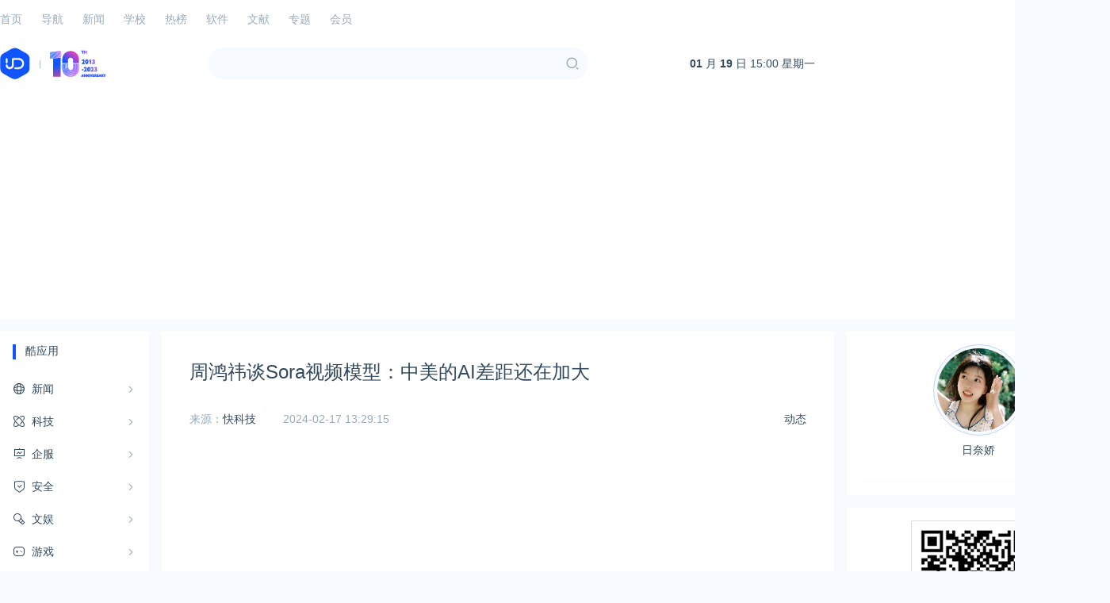

--- FILE ---
content_type: text/html; charset=utf-8
request_url: https://www.ijiandao.com/2b/master/464733.html
body_size: 7800
content:
<!DOCTYPE html>
<html lang="zh-CN" class="hb-loaded">
<head>
    <meta charset="UTF-8">
    <meta content="width=device-width, initial-scale=1.0, maximum-scale=1.0, user-scalable=no" name="viewport">
    <title>周鸿祎谈Sora视频模型：中美的AI差距还在加大 | 爱尖刀</title>
    <meta name="keywords" content="周鸿祎,Sora,OpenAI,DALL·E 3,"/>
    <meta name="description" content="OpenAI近日发布首款文生视频模型——Sora模型，完美继承DALL·E 3的画质和遵循指令能力其支持用户输入文本描述，生成一段长达1分钟的高清流畅视频。360董事长周鸿祎日前在微博发文，谈到Ope"/>
    
    <link rel="stylesheet" href="/static/css/style.css?v=20220402">
    <link rel="stylesheet" href="https://cdn.k2os.com/font/style.css">
    <link rel="stylesheet" href="https://cdn.k2os.com/css/k2ued.css">
    <link rel="dns-prefetch" href="https://imgs.knowsafe.com">
    <link rel="dns-prefetch" href="https://imgs.aideep.com/">
    <link href="/static/img/favicon.ico" rel="icon" type="image/x-icon"/>
    <script async src="https://pagead2.googlesyndication.com/pagead/js/adsbygoogle.js?client=ca-pub-9347092167954578" crossorigin="anonymous"></script>
    <script async custom-element="amp-auto-ads" src="https://cdn.ampproject.org/v0/amp-auto-ads-0.1.js"></script>
    <amp-auto-ads type="adsense" data-ad-client="ca-pub-9347092167954578"></amp-auto-ads>

</head>
<body>

    <div class="header-top">
        <ul class="header-nav">
            <li ><a href="/">首页</a></li>
            <li ><a href="/nav">导航</a></li>
            <li class="dq">
                <a href="javascript:void(0)">新闻</a>
                <div>
                        <a href="/2b">2B</a>
                        <a href="/news/focus">看点</a>
                        <a href="/news/opinions">观点</a>
                        <a href="/news/books">读点</a>
                        <a href="/news/hot">热点</a>
                        <a href="/media">知娱</a>
                </div>
            </li>
            <li >
                <a href="/school/list">学校</a>
            </li>
            <li >
                <a href="javascript:void(0)">热榜</a>
                <div>
                    <a href="/hot/complex">综合</a>
                    <a href="/hot/media">社媒</a>
                </div>
            </li>
            <li >
                <a href="/r">软件</a>
            </li>
            <li >
                <a href="/secbook.html">文献</a>
            </li>
            <li >
                <a href="/topic.html">专题</a>
            </li>
            <li >
                <a href="/vip.html">会员</a>
            </li>
            <div class="header-login fr">
                <span class="icon-admin"></span>
                <a href="https://www.ijiandao.com/user/index.html" target="_blank">登录</a>
            </div>
        </ul>
    </div>
    <div class="header mb16">
        <div class="header_main">
            <div class="logo">
                <a href="/"><img alt="logo" src="/static/img/logo.jpg"></a>
            </div>
            <a href="javascript:void(0)" class="navbut">
                <span></span>
                <span></span>
                <span></span>
            </a>
            <ul class="mapnav">
                <li data-categoryid="0"><a href="/">首页</a></li>
                <li><a href="/2b">资讯</a></li>
                <li><a href="/nav">导航</a></li>
                <li><a href="/hot/complex">热榜</a></li>
                <li><a href="/school/list">学校</a></li>
                <li><a href="/r">软件</a></li>
                <li><a href="/secbook.html">文献</a></li>
            </ul>
            <div class="header-search fl">
                <div class="header-search_box">
                    <input type="text">
                    <span class="icon--10"></span>
                </div>
            </div>
            <div class="header-time fl">
                <a href="https://tools.0xu.cn/calendar" target="_blank"><div id="headerDate"></div></a>
            </div>
        </div>
    </div>

<div class="main">
    <div class="k2-left fl mr16">
        
    <div class="com_nav com_box pc">
        <div class="com_title mb16">酷应用</div>
        <ul class="com_nav_ul">
    <li data-url="news">
        <a href="https://www.ijiandao.com/news"><i class="icon--524"></i><span>新闻</span><em class="icon--93"></em></a>
        <div class="com_nav_box">
            <ul>
                <li><a href="https://www.ijiandao.com/news/focus">看点</a></li>
                <li><a href="https://www.ijiandao.com/news/opinions">观点</a></li>
                <li><a href="https://www.ijiandao.com/news/books">读点</a></li>
                <li><a href="https://www.ijiandao.com/news/hot">热点</a></li>
            </ul>
        </div>
    </li>
    <li data-url="tech">
        <a href="https://www.ijiandao.com/tech"><i class="icon-technology"></i><span>科技</span><em class="icon--93"></em></a>
        <div class="com_nav_box">
            <ul>
                <li><a href="https://www.ijiandao.com/tech/digi">数码</a></li>
                <li><a href="https://www.ijiandao.com/tech/soft">软件</a></li>
                <li><a href="https://www.ijiandao.com/tech/app">应用</a></li>
                <li><a href="https://www.ijiandao.com/tech/geek">极客</a></li>
            </ul>
        </div>
    </li>
    <li data-url="2b">
        <a href="https://www.ijiandao.com/2b"><i class="icon-data"></i><span>企服</span><em class="icon--93"></em></a>
        <div class="com_nav_box">
            <ul>
                <li><a href="https://www.ijiandao.com/2b/ec">电商</a></li>
                <li><a href="https://www.ijiandao.com/2b/marketing">运营</a></li>
                <li><a href="https://www.ijiandao.com/2b/mobile">移动</a></li>
                <li><a href="https://www.ijiandao.com/2b/interview">访谈</a></li>
                <li><a href="https://www.ijiandao.com/2b/master">动态</a></li>
                <li><a href="https://www.ijiandao.com/2b/job">招聘</a></li>
                <li><a href="https://www.ijiandao.com/2b/interview">访谈</a></li>
                <li><a href="https://www.ijiandao.com/2b/baijia">百家</a></li>
            </ul>
        </div>
    </li>
    <li data-url="safe">
        <a href="https://www.ijiandao.com/safe"><i class="icon-safe"></i><span>安全</span><em class="icon--93"></em></a>
        <div class="com_nav_box">
            <ul>
                <li><a href="https://www.ijiandao.com/safe/it">业界</a></li>
                <li><a href="https://www.ijiandao.com/safe/flash">快讯</a></li>
                <li><a href="https://www.ijiandao.com/safe/cto">技术</a></li>
                <li><a href="https://www.ijiandao.com/safe/jdschool">校园</a></li>
                <li><a href="https://www.ijiandao.com/safe/tools">工具</a></li>
            </ul>
        </div>
    </li>
    <li data-url="media">
        <a href="https://www.ijiandao.com/media"><i class="icon-entertainment"></i><span>文娱</span><em class="icon--93"></em></a>
        <div class="com_nav_box">
            <ul>
                <li><a href="https://www.ijiandao.com/media/star">明星</a></li>
                <li><a href="https://www.ijiandao.com/media/movie">影视</a></li>
                <li><a href="https://www.ijiandao.com/media/music">音乐</a></li>
                <li><a href="https://www.ijiandao.com/media/ent-article">网娱</a></li>
                <li><a href="https://www.ijiandao.com/media/korea">韩娱</a></li>
                <li><a href="https://www.ijiandao.com/media/dict">词典</a></li>
            </ul>
        </div>
    </li>
    <li data-url="game">
        <a href="https://www.ijiandao.com/game"><i class="icon-game"></i><span>游戏</span><em class="icon--93"></em></a>
        <div class="com_nav_box">
            <ul>
                <li><a href="https://www.ijiandao.com/game/mobile-games">手游</a></li>
                <li><a href="https://www.ijiandao.com/game/webpage-games">页游</a></li>
                <li><a href="https://www.ijiandao.com/game/soft-games">端游</a></li>
            </ul>
        </div>
    </li>
    <li data-url="haze">
        <a href="https://www.ijiandao.com/haze"><i class="icon-life"></i><span>好货</span><em class="icon--93"></em></a>
        <div class="com_nav_box">
            <ul>
                <li><a href="https://www.ijiandao.com/haze/hazeinfo">报道</a></li>
                <li><a href="https://www.ijiandao.com/haze/merit">值得买</a></li>
                <li><a href="https://www.ijiandao.com/haze/health">健康</a></li>
            </ul>
        </div>
    </li>
    </ul></div>

    </div>
    <div class="k2-center fl mr16" data-id="finance,supervise">
        <div class="article_show_box mb16">
            <div class="article_show">
                <h1 class="title">周鸿祎谈Sora视频模型：中美的AI差距还在加大</h1>
                <div class="article_inf">
                    <span class="classify">
						<a href="/2b/master" class="column-link-b">动态</a>
                    </span>
                        <span>来源：<a href="https://news.mydrivers.com/1/963/963778.htm" rel="nofollow" target="_blank">快科技</a></span>
                    <span class="time">2024-02-17 13:29:15</span>

                </div>
                <div class="article_show_body">
                    <div class="article_show_body">
                        
                        <ins class="adsbygoogle"
                             style="display:block"
                             data-ad-client="ca-pub-9347092167954578"
                             data-ad-slot="8374920758"
                             data-ad-format="auto"
                             data-full-width-responsive="true"></ins>
                        <script>
                            (adsbygoogle = window.adsbygoogle || []).push({});
                        </script>
                    <p>OpenAI近日发布首款文生视频模型——Sora模型，完美继承DALL·E 3的画质和遵循指令能力其支持用户输入文本描述，生成一段长达1分钟的高清流畅视频。</p><p>360董事长周鸿祎日前在微博发文，谈到OpenAI的文字转视频模型Sora，<strong>他认为Sora模型意味着 AGI实现将从10年缩短到1年。</strong></p><p><strong><img src="https://imgs.knowsafe.com:8087/img/aideep/2024/2/17/6845d2562beb5fddd7094b0dfd2ec75f.png"/></strong></p><p>周鸿祎称，AI不一定那么快颠覆所有行业，但它能激发更多人的创作力。</p><p>一个视频或者电影是由无数个60秒组成的，今天Sora可能给广告业、电影预告片、短视频行业带来巨大的颠覆，但它不一定那么快击败TikTok，更可能成为TikTok的创作工具。</p><p>周鸿祎还指出，国内大模型发展水平表面看已经接近GPT-3.5了，但实际，上跟4.0比还有一年半的差距。</p><p>OpenAl手里应该还藏着一些秘密武器，无论是GPT-5，还是机器自我学习自动产生内容，包括AIGC。</p><p>奥特曼是个营销大师，知道怎样掌握节奏，<strong>他们手里的武器并没有全拿出来，这样看来中国跟美国的Al差距可能还在加大。</strong></p><p>此外，Open AI训练这个模型应该会阅读大量视频，大模型加上Diffusion技术需要对这个世界进行进一步了解，学习样本就会以视频和摄像头捕捉到的画面为主。</p><p>一旦人工 智能接上摄像头，把所有的电影都看一遍，把YouTube，上和TikTok 的视频都看一遍，对世界的理解将远远超过文字学习。</p><p>一幅图胜过千言万语，而视频传递的信息量又远远超过一幅图，这就离AGI真的就不远了，不是10年20年的问题，可能一两年很快就可以实现。</p><p class="red">关注公众号：拾黑（shiheibook）了解更多</p>
                        <p><b>[广告]赞助链接：</b></p>
                        <p>
                            <a href="https://www.yaopaiming.com/" target="_blank">四季很好，只要有你，文娱排行榜：https://www.yaopaiming.com/</a><br>
                            <a href="https://www.0xu.cn/" target="_blank">让资讯触达的更精准有趣：https://www.0xu.cn/</a>
                        </p>
                    </div>
                    <div class="article_footer">
                        <div>*文章为作者独立观点，不代表 爱尖刀 立场</div>
                        <div>本文由 <a href="/author/u738">日奈娇</a>发表，转载此文章须经作者同意，并请附上出处(
                            爱尖刀 )及本页链接。
                        </div>
                        <div class="mylink">原文链接 https://www.ijiandao.com/2b/master/464733.html</div>
                        <div class="keywords">
                                <a href="/tag/%e5%91%a8%e9%b8%bf%e7%a5%8e">周鸿祎</a>
                                <a href="/tag/Sora">Sora</a>
                                <a href="/tag/OpenAI">OpenAI</a>
                                <a href="/tag/DALL%c2%b7E%203">DALL·E 3</a>
                        </div>
                    </div>
                    
                </div>
            </div>
        </div>
        <div class="article_footer_banner" id="article_footer_banner">
            <div style="height:auto;">
                <div class="_jbh6ra0o97h"></div>
                <script type="text/javascript">
                    (window.slotbydup = window.slotbydup || []).push({
                        id: "u6773179",
                        container: "_jbh6ra0o97h",
                        async: true
                    });
                </script>
                <div class="_01p96nf31im7"></div>
                <script type="text/javascript">
                    (window.slotbydup = window.slotbydup || []).push({
                        id: "u6773180",
                        container: "_01p96nf31im7",
                        async: true
                    });
                </script>
                
                <script type="text/javascript" src="//cpro.baidustatic.com/cpro/ui/cm.js" async="async" defer="defer" >
                </script>
            </div>
        </div>
        <div>
            <div class="com_box mt16 mb16">
                <div class="com_title">图库<a href="https://www.0xu.cn/gallery" target="_blank" class="com_title_more" title="更多"></a></div>
                <ul class="inc_pic">
                </ul>
            </div>
        </div>
    </div>
    <div class="k2-right fr">
        <div class="user_inf">
            <a class="user_pic" href="/author/u738">
                <img alt="日奈娇" src="https://imgs.knowsafe.com:8087/img/quu/t/a183.jpg">
                日奈娇
            </a>
        </div>
        <div class="ewm">
            <img alt="公众号" src="/static/img/ewm.jpg">
            关注网络尖刀微信公众号<br>
            随时掌握互联网精彩
        </div>
        <div id="right_ad">
            
    <div class="com_box mb16 pc">
        <div class="com_title">
            <span>赞助链接</span>
        </div>
    </div>
    
        <div class="com_box mb16">
            <div class="banner_h_70">
                <a href="https://poster.prodapi.cn/doc/?ijiandao" target="_blank" rel="nofollow">
                    <img alt="广告" loading="lazy" src="https://imgs.knowsafe.com:8087/img/aideep/2022/5/16/855187bab83b229ac9b3229e9d75b5f0.png">
                </a>
            </div>
        </div>
    
    
    <div class="com_box mb16">
        <div class="banner_h_70">
            <a href="https://www.processon.com/?ijiandao" target="_blank" rel="nofollow">
                <img alt="广告" loading="lazy" src="https://imgs.knowsafe.com:8087/img/imgsaideep/0xu/2020/7/20/58f94fd6be8539ded13466f41a3651c9.jpg">
            </a>
        </div>
    </div>
    
    
    <div class="com_box mb16">
        <div class="banner_h_250">
            <a href="https://wzzx2.ijiandao.com/?ijiandao" target="_blank" rel="nofollow">
                <img alt="广告" loading="lazy" src="https://imgs.knowsafe.com:8087/img/aideep/2022/11/30/4364bc2c177225673a1ce73f63e3e946.gif">
            </a>
        </div>
    </div>
    
    
    <div class="com_box mb16">
        <div class="banner_h_70">
            <a href="https://www.0xu.cn/gallery" target="_blank" rel="nofollow">
                <img alt="广告" loading="lazy" src="https://imgs.knowsafe.com:8087/img/imgsaideep/0xu/2020/5/19/191b909aa38004e5220503eb31df3d9d.png">
            </a>
        </div>
    </div>
    
    
    <div class="com_box mb16">
        <div class="banner_h_70">
            <a href="https://www.ijiadai.com?utm_source=0xu" target="_blank" rel="nofollow">
                <img alt="广告" loading="lazy" src="https://imgs.knowsafe.com:8087/img/aideep/2022/11/12/5d7c5a0ef6feadb67707dc5c3ddf08bd.jpg">
            </a>
        </div>
    </div>
    
    
    <div class="com_box mb16">
        <div class="banner_h_70">
            <a href="https://ask.0xu.cn/" target="_blank" rel="nofollow">
                <img alt="广告" loading="lazy" src="https://imgs.knowsafe.com:8087/img/aideep/2022/5/26/c43018f1a3c0599ac6f05874ffa52477.png">
            </a>
        </div>
    </div>
    
    
    <div class="com_box mb16">
        <div class="banner_h_70">
            <a href="https://www.knowsafe.com/blueteam.shtml" target="_blank" rel="nofollow">
                <img alt="广告" loading="lazy" src="https://imgs.knowsafe.com:8087/img/imgsaideep/0xu/2020/12/28/9e18e1f7ae775070ce6184098a776618.jpg">
            </a>
        </div>
    </div>
    

        </div>
        <div class="com_box mb16">
                
    <div class="cpu-feeds-block" data-site-id="269053013" data-block-id="112271"></div>
    <script>
        (function(){var url="//cpu.baidu.com";var getEntry=function(){var script=document.createElement("script");script.id="cpu-block-entry";script.src=url+"/js/cb_pc.js";var scriptTag=document.getElementsByTagName("script")[0];scriptTag.parentNode.insertBefore(script,scriptTag)};var sentMsg=function(e){var msg={msg:e.toString()||"no err msg",line:e.lineno||-1};var img=document.createElement("img");if(JSON){msg=encodeURIComponent(JSON.stringify(msg))}else{msg="&line="+msg.line+"&msg="+msg.msg}img.src=url+"/msg?m=block&e="+msg};try{window.feedsbycpu=window.feedsbycpu||[];window.feedsbycpu.push({siteId:"269053013",blockId:"112271",display:"auto"});document.getElementById("cpu-block-entry")||getEntry()}catch(e){sentMsg(e)}})();
    </script>

        </div>
        <div class="com_box mb16">
            <div class="com_title mb16">百度热搜榜<a href="/hot/complex/baidu" class="com_title_more" title="更多" target="_blank"></a></div>
            <div class="k2-hot-nav">
                <span>排名</span>
                <span>热点</span>
                <span>搜索指数</span>
            </div>
            <ul class="k2-hot-list">
                    <li>
                        <span>1</span>
                        <span><a href="/hot/complex/baidu/65a53358ecc9cec3b2807927.html" target="_blank" title="《求是》发表习近平总书记重要文章">《求是》发表习近平总书记重要文章</a></span>
                        <span>7904620</span>
                    </li>
                    <li>
                        <span>2</span>
                        <span><a href="/hot/complex/baidu/693fe58107b23439889dc2d4.html" target="_blank" title="勇敢夺枪老人与妻子相拥倒在现场">勇敢夺枪老人与妻子相拥倒在现场</a></span>
                        <span>7809741</span>
                    </li>
                    <li>
                        <span>3</span>
                        <span><a href="/hot/complex/baidu/6940077c07b23439889dc354.html" target="_blank" title="中美卫星惊险“擦肩”距离仅200米">中美卫星惊险“擦肩”距离仅200米</a></span>
                        <span>7713501</span>
                    </li>
                    <li>
                        <span>4</span>
                        <span><a href="/hot/complex/baidu/69400e8407b23439889dc371.html" target="_blank" title="明年经济工作政策取向确立这八个字">明年经济工作政策取向确立这八个字</a></span>
                        <span>7616594</span>
                    </li>
                    <li>
                        <span>5</span>
                        <span><a href="/hot/complex/baidu/693fe32907b23439889dc2ca.html" target="_blank" title="哈尔滨一男子冻到血管破裂">哈尔滨一男子冻到血管破裂</a></span>
                        <span>7523112</span>
                    </li>
                    <li>
                        <span>6</span>
                        <span><a href="/hot/complex/baidu/6940052607b23439889dc351.html" target="_blank" title="男子陪女友逛街买刮刮乐中80万元">男子陪女友逛街买刮刮乐中80万元</a></span>
                        <span>7423586</span>
                    </li>
                    <li>
                        <span>7</span>
                        <span><a href="/hot/complex/baidu/693fdd4d07b23439889dc2b1.html" target="_blank" title="30万级的玛莎拉蒂两天被一抢而空">30万级的玛莎拉蒂两天被一抢而空</a></span>
                        <span>7333950</span>
                    </li>
                    <li>
                        <span>8</span>
                        <span><a href="/hot/complex/baidu/693ff71507b23439889dc31b.html" target="_blank" title="扫地机器人鼻祖要破产了">扫地机器人鼻祖要破产了</a></span>
                        <span>7238233</span>
                    </li>
                    <li>
                        <span>9</span>
                        <span><a href="/hot/complex/baidu/693fd51907b23439889dc28a.html" target="_blank" title="大屠杀幸存者在悉尼枪击案中弹身亡">大屠杀幸存者在悉尼枪击案中弹身亡</a></span>
                        <span>7138423</span>
                    </li>
                    <li>
                        <span>10</span>
                        <span><a href="/hot/complex/baidu/6940133407b23439889dc37f.html" target="_blank" title="如何让你我的钱袋子鼓起来">如何让你我的钱袋子鼓起来</a></span>
                        <span>7040522</span>
                    </li>
            </ul>
        </div>
    </div>
</div>

    <script type="text/javascript" src="//cpro.baidustatic.com/cpro/ui/cm.js" async="async" defer="defer" ></script>
    <div class="footer mt16">
        <div class="footer_main">
            <div class="guabiao">
                <a id="seal_ks_websafety" href="https://www.knowsafe.com" sid="6035a9b94adef97aecd20a871e5aa501" sdomain="https://seal.knowsafe.com" target="_blank">iTrust</a>
                <script src="https://seal.knowsafe.com/static/js/websafety.js" charset="utf-8" type="text/javascript"></script>
            </div>
            <dl class="footer_left">
                <dt><img alt="AiDeep Ued" src="/static/img/footer_logo.png"></dt>
                <dd class="footer_nav">
                    <a href="/about.html">关于我们</a>
                    <a href="/contact.html">联系我们</a>
                    <a href="/changelog.html">升级日志</a>
                    <a href="/copyright.html">法律声明</a>
                    <a href="/adm.html">广告服务</a>
                    <a href="/delete.html">侵删通道</a>
                </dd>
                <dd class="gray copyright">
                    Copyright © 2021 <a href="https://cms.k2os.com/" target="_blank">K2CMS</a> All rights reserved.
                </dd>
                <dd class="gray">
                    <a rel="nofollow" href="https://beian.miit.gov.cn" target="_blank">京ICP备14006288号</a>
                    <span class="tongji">
                        <script charset="UTF-8" id="LA_COLLECT" src="//sdk.51.la/js-sdk-pro.min.js"></script>
                        <script>LA.init({id: "Je2khEUliMH3nybd",ck: "Je2khEUliMH3nybd"})</script>
                    <script>
var _hmt = _hmt || [];
(function() {
    var hm = document.createElement("script");
    hm.src = "https://hm.baidu.com/hm.js?255d23df8fd24cf40d0a9635344a7a42";
    var s = document.getElementsByTagName("script")[0];
    s.parentNode.insertBefore(hm, s);
})();
</script>
<script type="text/javascript">
         
        var cpro_id = "u6973269";
</script>
<script type="text/javascript" src="http://cpro.baidustatic.com/cpro/ui/cm.js"></script>
                    </span>
                </dd>
            </dl>
        </div>
    </div>

<script src="/static/js/jquery-2.1.1.min.js"></script>
<script src="/static/js/global.js"></script>
<script>
    
    $(function concise() {
        if ($('.article_show').height() > 1435) {
            $('.article_show').css({height: '1435px', overflow: 'hidden'});
            $('.article_show_box').css({position: 'relative'}).append(`
            <div style=" position: absolute; left: 0; bottom: 0; height: 150px; width: 100%; background-image: linear-gradient(rgba(255,255,255,0.9), rgba(255,255,255,1));">
                <a id="open_details" style="width: 152px; height: 42px; display: block; background: #1054ff; color: #fff!important; border-radius: 4px; margin: 75px auto 0 auto; line-height: 42px; text-align: center; cursor: pointer">点击查看全文</a>
            </div>`)
        }
    });
    
    $(document).on('click', '#open_details', function () {
        $(this).parent('div').hide();
        $('.article_show').css({height: 'auto', overflow: 'hidden'});
    });
</script>
</body>
</html>

--- FILE ---
content_type: text/html; charset=utf-8
request_url: https://www.google.com/recaptcha/api2/aframe
body_size: 265
content:
<!DOCTYPE HTML><html><head><meta http-equiv="content-type" content="text/html; charset=UTF-8"></head><body><script nonce="BxjlakzqCldNCh7f1fnjyQ">/** Anti-fraud and anti-abuse applications only. See google.com/recaptcha */ try{var clients={'sodar':'https://pagead2.googlesyndication.com/pagead/sodar?'};window.addEventListener("message",function(a){try{if(a.source===window.parent){var b=JSON.parse(a.data);var c=clients[b['id']];if(c){var d=document.createElement('img');d.src=c+b['params']+'&rc='+(localStorage.getItem("rc::a")?sessionStorage.getItem("rc::b"):"");window.document.body.appendChild(d);sessionStorage.setItem("rc::e",parseInt(sessionStorage.getItem("rc::e")||0)+1);localStorage.setItem("rc::h",'1768834858830');}}}catch(b){}});window.parent.postMessage("_grecaptcha_ready", "*");}catch(b){}</script></body></html>

--- FILE ---
content_type: text/css; charset=utf-8
request_url: https://www.ijiandao.com/static/css/style.css?v=20220402
body_size: 47577
content:
body{background:#f7faff;font-family:"Helvetica Neue",Helvetica,Tahoma,Arial,"Microsoft Yahei","Hiragino Sans GB","WenQuanYi Micro Hei",sans-serif;color:#34495e}
body,dd,dl,dt,ul,ul li{margin:0;padding:0;list-style:none}
a,a:hover{text-decoration:none}
a:hover{color:#1054ff!important}
h1,h2,h3,h4{margin:0;padding:0}
button,input,select{outline-color:invert;outline-style:none;outline-width:0;border:none;text-shadow:none;-webkit-user-select:text;box-shadow:none}
.k2-phone{display:none}
.header-top{width:100%;height:48px;background:#fff}
.header-nav{display:block;position:relative;width:1400px;margin:0 auto}
.header-nav li{float:left;margin-right:24px;position:relative}
.header-nav li a{display:block;height:48px;line-height:48px;font-size:14px;color:#9aabb8}
.header-nav li.dq>a{border-bottom: 2px #fff solid;}
.header-nav>li:hover>div{display:block}
.header-nav>li>div{background:#fff;width:300px;position:absolute;top:100%;box-shadow:0 2px 4px rgba(0,0,0,.12),0 0 6px rgba(0,0,0,.04);display:none;padding:8px 15px;z-index:999}
.header-nav>li>div a{width:25%;float: left;line-height:26px;height:26px;color:#34495e}
.header-login .icon-admin{line-height:48px;padding-right:8px;font-size:24px;color:#9aabb8;float:left;}
.header-login a{height:48px;line-height:48px;float:left;color:#9aabb8;display:block;font-size:14px;}
.header-nav li a:hover,.header-login a:hover{color:#1054ff!important}
.header{background:#fff;}
.header_main{width:1400px;margin:0 auto;height:64px;}
.logo{float:left;margin-top:12px}
.logo img{width:100%;height:40px}
.header-search{margin:12px 128px 0 128px}
.header-search_box{width:480px;height:40px;background:#f7faff;border-radius:20px;color:#9aabb8; display: flex}
.header-search_box input{ width: calc(100% - 40px); background: none; padding: 8px}
.header-search_box span{ width: 40px; height: 40px; line-height: 40px; text-align: center}
.header-search_box .icon--10{color:#9aabb8;font-size:18px}
.header-search_box .icon--10:hover{color:#0529ff}
.header-time{margin-top:24px}
.header-time a{color:#34495e;font-size:14px}
.main{width:1400px;margin:0 auto;height: auto; overflow: hidden;}
.index-ad{overflow: hidden;}
.index-ad ul li{float:left;height:120px}
.index-ad img{width:100%;height:100%}
.index-left,.k2-left{width:188px}
.index-center{width:500px}
.k2-left-2{width:1054px}
.k2-center{width:848px}
.index-right,.k2-right,.index-center2{width:332px}
.com_nav_ul{margin-top:8px}
.com_nav_ul>li{height:40px;margin:1px 0;position:relative}
.com_nav_ul>li:first-child{margin-top:0}
.com_nav_ul>li>a{display:block;height:40px;line-height:40px;color:#34495e;font-size:14px;position:relative;z-index:2}
.com_nav_ul>li>a:hover>i:before{color:#1054ff}
.com_nav_ul>li>a>i{margin-right:8px;font-size:16px}
.com_nav_ul>li>a>span{vertical-align:middle}
.com_nav_ul>li>a>em{position:absolute;right:0;top:15px;color:#9aabb8}
.com_nav_ul>li>a:hover em{color:#1054ff}
.com_nav>ul>li>a>span,.com_nav_ul>li>a>i{vertical-align:middle}
.com_nav_ul>li.dq>a:hover{color:#1054ff}
.com_nav_ul>li.dq>a i{color:#1054ff}
.com_nav_ul>li.dq>a{color:#1054ff!important}
.com_nav>ul>li.dq em,.com_nav_ul>li.dq i:before{color:#1054ff}
.com_nav_ul>li:hover .com_nav_box{display:block}
.com_nav .com_nav_box li.dq a{color:#1054ff}
.com_nav .com_nav_box{position:absolute;left:0;top:0;padding-left:176px;z-index:1;display:none;height:40px}
.com_nav .com_nav_box>ul{width:300px;padding:15px 15px 0 15px;background:#fff;border-radius:4px;box-shadow:0 2px 6px 0 #e2eaff;font-size:0}
.com_nav .com_nav_box>ul li{display:inline-block;font-size:12px;width:20%;line-height:19px;margin-bottom:15px}
.com_nav .com_nav_box>ul li a{color:#34495e}
.index_com_news li{height:94px;border-bottom:1px solid #f7faff;margin-bottom:8px}
.index_com_news_pic{float:left;width:132px;height:86px;border-radius:5px}
.index_com_news_r{margin-left:148px}
.index_com_news_r h3{font-size:16px;font-weight:400;height:52px;color:#34495e;overflow:hidden;text-overflow:ellipsis;display:-webkit-box;-webkit-box-orient:vertical;-webkit-line-clamp:2;}
.index_com_news_r p{font-size:14px;color:#9aabb8;margin-bottom:8px;height:40px;overflow:hidden;text-overflow:ellipsis;display:-webkit-box;-webkit-box-orient:vertical;-webkit-line-clamp:2}
.index_com_news_user{height:16px;line-height:16px}
.index_com_news_user a{display:inline-block;float:left;padding-right:16px}
.index_com_news_user img{width:16px;height:16px;position:relative;border-radius:50%;vertical-align:middle; }
.index_com_news_user a span{font-size:12px;color:#9aabb8}
.index_com_news_user .time{font-size:12px;color:#9aabb8}
.read_ico{font-size:12px;color:#9aabb8}
.index-nav{overflow:hidden;height:264px}
.index-nav-list img{position:absolute;width:24px;height:24px;top: 8px;left:8px;}
.index-nav-list a{display: block;position: relative; height: 40px; line-height: 40px; font-size: 16px; padding-left: 42px; border-radius: 3px; overflow: hidden; text-overflow: ellipsis; white-space: nowrap; color: #34495E;}
.index-nav-list a:hover{color:#34495e}
.index-nav-list li:hover a{background:#f7faff}
.banner_h_70{height:70px;width:300px}
.banner_h_250{min-height:250px;width:300px}
.banner_h_250 img,.banner_h_70 img{width:100%;height:100%}
.com_news li{margin-top:16px;height:122px;border-bottom:1px solid #f7faff}
.com_news_user{height:16px;line-height:16px}
.com_news_user a{display:inline-block;float:left;padding-right:16px}
.com_news_user img{width:16px;height:16px;position:relative;border-radius:50%;vertical-align:middle; }
.com_news_user a span{font-size:12px;color:#9aabb8}
.com_news_user .time{font-size:12px;color:#9aabb8}
.com_news_pic{float:left;width:156px;height:104px;border-radius:5px}
.com_news_r{margin-left:172px}
.com_news_r h3{font-size:18px;font-weight:400;color:#34495e;overflow:hidden;text-overflow:ellipsis;display:-webkit-box;-webkit-box-orient:vertical;-webkit-line-clamp:1;}
.com_news_r p{font-size:14px;color:#9aabb8;margin-bottom:8px;height:40px;overflow:hidden;text-overflow:ellipsis;display:-webkit-box;-webkit-box-orient:vertical;-webkit-line-clamp:2}
.com_more{background:#fff}
.com_more a{font-size:12px;color:#34495e;display:block;height:14px;line-height:14px;text-align:center}
.com_pictures,.com_soft,.com_school{height:auto;overflow:hidden}
.com_pictures ul{display:flex;flex-flow:wrap}
.com_pictures li a{display:block;height:180px;overflow:hidden;position: relative}
.com_pictures img,.com_soft img{width:100%;height:100%;object-fit:cover; }
.com_pictures_title{position:absolute;left:0;bottom:0;padding:8px;width:100%;color: #fff;font-size:12px;height:52px;line-height:1.5;display:-webkit-box;overflow:hidden}
.com_soft_title{font-size:12px;color:#34495e}
.com_school_title{color:#34495e;font-size:14px}
.com_404{width:1400px;margin:0 auto;height:auto;overflow:hidden;text-align: center;}
.com_404 img{padding-top: 100px;margin-bottom: 100px;}
.com_title{position: relative;}
.com_title_more{position:absolute;right:0;top:0;background:url(../img/more.png);display:inline-block;width:20px;height:20px}
.k2-link{overflow:hidden;clear:both;width:1400px;margin:0 auto}
.k2-link-list{width:1400px;margin:0 auto;overflow:hidden;margin-top:2px;background:#fff}
.k2-link-list ul{padding:16px;height:auto}
.k2-link-list ul li{float:left;margin-right:16px}
.k2-link-list ul li a{color:#34495e;font-size:14px}.k2-about{width:1400px;margin:0 auto;min-height:400px;overflow:hidden}
.k2-about-left{width:200px;margin-right:16px;float:left}
.k2-about-left ul li{background:#fff;height:60px;margin-bottom:10px}
.k2-about-left ul li a{display:block;line-height:60px;color:#34495e;font-size:16px;text-align:center}
.k2-about-right{width:1184px;height:100%;float:right}
.k2-about-box{background:#fff;min-height:428px;height:100%;padding:16px;margin-top:2px}
.k2-about-box p{font-size:16px;color:#34495e;line-height:30px}
.k2-about-box b{font-size:16px;color:#0529ff;line-height:30px}
.k2-hot-main{width: calc(100% - 204px);}
.k2-hot-nav{border-bottom: 1px #f7faff solid;}
.k2-hot-nav span,.k2-hot-list span{display:inline-block;height:56px;line-height:56px;color:#34495e;font-size: 14px; white-space: nowrap; overflow: hidden; text-overflow: ellipsis; -o-text-overflow: ellipsis;}
.k2-hot-nav span:nth-child(1),.k2-hot-list span:nth-child(1){width:12%;padding: 0 4px;display: inline-block;}
.k2-hot-nav span:nth-child(2),.k2-hot-list span:nth-child(2){width:65%;display: inline-block;}
.k2-hot-list{min-height: 494px}
.k2-hot-list li:nth-child(2n){background:#f7faff}
.k2-hot-list span{font-size:14px;color: #34495e;line-height:56px;height:56px}
.k2-hot-list span a{color: #0529ff}
.footer{background:#fff;height:100px;overflow:hidden}
.footer_main{width:1400px;margin:0 auto}
.footer_left{position:relative;padding-left:70px;font-size:14px;margin-top:16px;float:left}
.footer_left dt{position:absolute;left:0;top:5px}
.footer_left dd.footer_nav a{color:#34495e;margin-right:16px}
.copyright{margin:10px 0}
.security_ico{float:right;margin-top:30px}
.tongji a{font-size:14px;color:#9aabb8}
.guabiao{float:right;margin-top:30px;width:114px}
.keywords{margin-top:15px}
.keywords a{background-color:#f7faff;font-size:12px;padding:4px;border-radius:999rem;padding-right:16px;display:inline-block;align-items:center;line-height:1.4;margin-right:15px;color:#34495e;margin-bottom:15px}
.keywords a:before{content:"#";color:#0529ff;border-radius:100%;background-color:#fff;width:20px;height:20px;line-height:20px;text-align:center;margin-right:6px;font-weight:700}
.user_inf{background:#fff;padding:16px;margin-bottom:16px}
.user_pic{text-align:center;padding-bottom:30px;border-bottom:1px #f7faff solid;display:block;color:#34495e}
.user_pic img{width:115px;height:115px;border-radius:50%;display:block;margin:0 auto;border:1px #c1d3ff solid;padding:4px;background:#f7faff;margin-bottom:10px}
.user_inf ul{height:auto;overflow:hidden;padding-top:16px}
.user_inf ul li{float:left;width:50%;text-align:center}
.user_inf ul li i{display:block;color:#9aabb8;font-style:normal}
.ewm{background:#fff;padding:16px;margin-bottom:16px;font-size:12px;color:#34495e;text-align:center}
.ewm img{display:block;margin:0 auto 16px auto}
.right_box{width:auto;height:auto;overflow:hidden;background:#fff;padding:16px}
.inc_pic li{background:#fff;padding:8px;float:left;margin-right:12px;margin-bottom:12px}
.ico-more2{background:url(../img/more2.svg);display:inline-block;width:20px;height:20px;vertical-align:middle}
.inc_pic{height:auto;overflow:hidden}
.inc_pic li span{display:block;height:180px;overflow:hidden;font-size:0}
.inc_pic li span img{width:100%;object-fit:cover;height:180px}
.inc_pic li div{font-size:14px;line-height:1;margin-top:10px;white-space:nowrap;overflow:hidden;text-overflow:ellipsis}
.inc_pic a{color:#34495e}
.no_sites{width:100%;text-align:center;font-size:14px}
.btn_add_site{border:1px #0529ff solid;color:#0529ff;padding:8px 15px;background-color:transparent;border-radius:6px}
.no_sites .text{color:#9aabb8;margin:10px 0}
.article_show_box{background:#fff;height:auto;overflow:hidden}
.article_show .title{color:#34495e;font-size:24px;line-height:normal;font-weight:400;margin-bottom:35px}
.article_show{margin:35px}
.article_inf{font-size:14px;height:auto;overflow:hidden;margin-bottom:35px;color:#34495e}
.article_inf span{color:#9aabb8;margin-right:30px}
.article_inf span.classify{float:right;margin-right:0}
.article_inf a{color:#34495e}
.article_show_body{font-size:16px;line-height:34px;color:#34495e}
.article_show_body img{max-width:100%;border:1px solid #f7faff}
.article_show_body h1,.article_show_body h2{font-size:16px;background:url(../img/h1.svg) no-repeat;padding-left:30px;color:#34495e;background-size:18px 13px;background-position:0 6px}
.article_show_body h3{font-size:16px;background:url(../img/h2.svg) no-repeat;padding-left:20px;color:#34495e;background-size:18px 13px;background-size:10px 13px;background-position:0 6px}
.article_show_body blockquote{background:#f7faff;border-radius:4px;width:100%;border:0;margin:0;padding:8px 24px;margin-bottom:16px;position:relative;z-index:0;color:#9aabb8;font-size:14px}
.article_show_body blockquote:before{content:"";background:url(../img/article-big-yh.png) no-repeat;background-size:100%;display:block;position:absolute;top:0;left:0;z-index:-1;width:64px;height:42px}
.article_show_body blockquote:after{content:"";background:url(../img/article-small-yh.png) no-repeat;background-size:100%;display:block;position:absolute;right:15px;bottom:5px;z-index:-1;width:22px;height:17px}
.article_footer{font-size:14px;line-height:26px;color:#34495e}
.article_footer div:first-child{color:#9aabb8;font-size:14px;font-style:italic}
.article_footer div:nth-child(2) a{color:#0529ff}
.article_footer i{color:#9aabb8}
.article_footer_banner{background:#fff;padding:16px}
.star_img.dy{left:15px;top:15px;width:150px;height:225px;overflow:hidden}
.star_img.dy img{width:100%}
.star_img{width:164px;float:left;position:absolute;top:-15px;left:0;font-size:0}
.star_img img{width:164px;height:225px}
.star_img_box{position:absolute;left:0;bottom:0;display:inline-block;height:20px;border-radius:0 10px 0 0;background:#0529ff;color:#fff;font-size:14px;padding:0 10px}
.star{width:1400px;margin:0 auto;min-height:200px;margin-bottom:15px;background:#fff;position:relative;margin-top:15px}
.star_about{padding-left:165px}
.star_div{padding:15px;min-height:230px}
.star_name b{font-size:14px;color:#34495e}
.star_name small{margin-left:15px;font-size:12px;color:#fff;border-radius:2px;padding:1px 6px;background-color:#1ab394}
.star_describe{font-size:14px;overflow:hidden;text-overflow:ellipsis;margin-top:15px;margin-right:15px}
.star_describe a{color:#0529ff;margin-left:5px}
.star_tag_name{margin-top:15px;font-size:14px;color:#34495e}
.star_tags{margin-top:15px}
.star_tags a{height:26px;line-height:26px;font-size:12px;padding:0 10px;margin-right:10px;background:#f7faff;border-radius:3px;display:inline-block}
.author_article{height:auto;overflow:hidden}
.author_article li{float:left;background:#fff;height:200px;overflow:hidden}
.author_article li .pic{height:125px;overflow:hidden;display:block;background:#f7faff}
.author_article li .pic img{width:100%}
.author_article li .title{display:block;padding:8px 10px;line-height:18px;font-size:12px;color:#34495e;height:36px}
.author_article li:nth-child(5n+5){margin-right:0}
.author_f{font-size:12px;color:#9aabb8;padding:10px}
.author_f .browse{padding-left:15px;float:right}
.author_nav{width:auto;background:#fff;margin:15px 0;height:auto;overflow:hidden;padding:0 15px}
.author_nav li{float:left}
.author_nav li a{height:45px;line-height:45px;display:block;padding:0 15px}
.author_nav li.dq a{background:#f7faff;color:#0529ff}
.author_header{background:#fff;height:150px;margin-top:100px;position:relative}
.author_header img{width:125px;height:125px;border-radius:50%;left:50%;margin:0 0 0 -67.5px;position:absolute;top:-50%;padding:5px;border:1px #0529ff solid}
.username{padding-top:70px;text-align:center;font-size:16px}
.article_detaile_hot span:nth-child(2){width:175px}
.article_detaile_hot{width:100%}
.tag_classify{width:1400px;height:auto;overflow:hidden;background-color:#fff}
.tag_classify li{float:left;margin-left:40px}
.tag_classify li a{display:block;height:48px;line-height:48px;font-size:14px;color:#34495e;border-bottom:2px #fff solid}
.tag_classify li.dq>a{border-bottom:2px #0529ff solid}
.page{text-align:right}
.page .pagination{display:inline-block;text-align:center;height:auto;overflow:hidden}
.page .pagination li:first-child{border-radius:5px 0 0 5px}
.page .pagination li:last-child{border-right:1px #f1f1f1 solid;border-radius:0 5px 5px 0}
.page .pagination li{float:left;border:1px #f1f1f1 solid;border-right:none;overflow:hidden}
.page .pagination li a,.pagination li span{float:left;width:34px;height:34px;line-height:34px;text-align:center;background:#fff}
.page .pagination li a{color:#34495e}
.page .pagination li.active span{background:#0529ff;color:#fff}
.mapnav,.navbut,.nav{display:none}
/*文章外样式*/
.ads{width:1400px;margin:0 auto;overflow:hidden;margin-bottom:15px;background:#fff}
.tab{height:30px;margin:16px}
.tab ul{height:25px}
.tab ul li{float:left;font-size:14px}
.slide-tab{background:#1054ff;color:#fff!important;display:block;margin-right:25px;width:100px;height:27px;line-height:27px;text-align:center;border-radius:15px;font-size:14px}
.iconfont{list-style-type:disc;margin-right:25px}
.tab ul span{color:#34495e}
.navigation{padding:15px 15px 0 15px}
.nav_tab{font-size:0;display:inline-block}
.nav_tab li{display:inline-block;font-size:14px;margin-right:15px;position:relative;transition:.1s}
.nav_tab li a{display:inline-block;height:34px;color:#34495e;line-height:34px;cursor:pointer;border-radius:4px;padding:0 13px;position:relative;overflow:hidden}
.nav_tab li a b{display:inline-block;width:8px;height:8px;background:#000;border-radius:50%;position:absolute;left:0;top:50%;margin-top:-4px}
.nav_tab li.dq a b{display:none}
.nav_tab li.dq a,.nav_tab li.dq a:hover{background:#1054ff;color:#fff!important}
.sortable-ghost a{background:#fff!important}
.nav_tab li:nth-child(1) a b{background:#1054ff!important}
.nav_tab li:nth-child(2) a b{background:#ed5565!important}
.nav_tab li:nth-child(3) a b{background:#f8ac59!important}
.nav_tab li:nth-child(4) a b{background:#1ab394!important}
.nav_tab li:nth-child(5) a b{background:#ffd62c!important}
.nav_tab li:nth-child(6) a b{background:#34495e!important}
.nav_tab li:nth-child(7) a b{background:#6b48ff!important}
.nav_tab li.add{display:none}
.nav_tab li.add a{background:#f7faff;color:#9aabb8;border:1px #dde6eb solid;height:32px;line-height:32px}
.nav_tab li.add a i,.nav_tab li.add a span{vertical-align:middle}
.nav_tab li.add a i{margin-right:6px}
.navigation .operation{float:right}
.navigation .operation a{margin-left:40px}
.navigation .operation a:first-child{margin-left:0}
.navigation .operation a:hover,.navigation .operation a:hover i{color:#1054ff}
.relevant li{width:calc(50%);float:left;overflow:hidden;height:98px}
.relevant li{position:relative;padding-left:155px;padding-right:15px;margin-top:15px}
.relevant li .img{width:140px;height:94px;overflow:hidden;display:block;border-radius:4px;position:absolute;left:0;top:0}
.relevant li .img img{width:100%; height: 100%; object-fit: cover}
.relevant li .title{line-height:1;font-size:16px;white-space:nowrap;overflow:hidden;text-overflow:ellipsis;-o-text-overflow:ellipsis}
.relevant li .title a{color:#34495e}
.relevant li p{line-height:20px;font-size:12px;color:#9aabb8;margin:10px 0;height:40px;overflow:hidden}
.relevant li p a{color:#9aabb8}
.relevant li .bottom{position:relative}
.relevant li .bottom .author{position:relative;display:inline-block;height:16px;line-height:16px;padding-left:20px;color:#9aabb8;font-size:12px}
.relevant li .bottom .author img{width:16px;height:16px;position:absolute;left:0;top:0}
.relevant li .bottom .read_ico{font-size:12px;color:#9aabb8;display:inline-block;height:20px;line-height:20px;position:absolute;right:70px;top:1px;padding-left:18px}
.relevant li .bottom .article_source{font-size:12px;color:#9aabb8;display:inline-block;height:20px;line-height:20px;position:absolute;right:0;top:0;padding-left:10px;padding-right:10px;border:#9aabb8 1px solid;border-radius:2px}
.hot_new_list,.hot_new_th{font-size:0}
.hot_new_th{border-bottom:1px #f7faff solid}
.hot_new_list{height:auto;overflow:hidden}
.hot_new_list li:nth-child(2n){background:#f7faff}
.hot_new_list span,.hot_new_th span{display:inline-block;height:55px;line-height:55px;font-size:14px;white-space:nowrap;overflow:hidden;text-overflow:ellipsis;-o-text-overflow:ellipsis}
.hot_new_list span a{color:#1054ff}
.hot_new_list span,.hot_new_th span{color:#34495e}
.hot_details_index{height:auto;overflow:hidden;font-size:0;margin-top:25px}
.hot_details_index li{height:75px;background:#fff;border:1px solid #ebedf2;border-radius:5px;display:inline-block;position:relative}
.hot_details_index li:last-child{margin-right:0}
.hot_details_index li span{position:absolute}
.hot_details_index li .text1{font-size:18px;line-height:1;left:24px;top:14px}
.hot_details_index li .text2{font-size:14px;color:#9aabb8;line-height:1;left:24px;top:42px}
.hot_details_index li [class*=icon-]{right:30px;top:20px;display:inline-block;width:35px;height:35px}
.hot_details_index li .icon-clock{background:url(../img/clock.svg)}
.hot_details_index li .icon-columnar{background:url(../img/columnar.svg)}
.hot_details_index li .icon-medal{background:url(../img/medal.svg)}
.hot_details_index li .icon-eye{background:url(../img/eye.svg)}
.hot_details_index li{margin-right:15px;width:calc(25% - 12px);margin-right:16px;margin-right:16px}
.hot_details_index li:nth-child(4n){margin-right:0}
.hot_details_top .hot_link{color:#1054ff;font-size:14px;line-height:1;margin-top:25px;display:inline-block;background:url(../img/arrow-right-blue.svg) no-repeat center right;padding-right:18px}
.hot_title{font-size:14px;line-height:1;color:#9aabb8}
.hot_key{float:left}
.hot_source{float:left;border:1px solid #ebedf2;border-radius:15px;opacity:1;text-align:center;padding:2px 12px;margin-left:20px;margin-top:10px;font-size:14px;color:#9aabb8}
.hot_details_top{background:#fff;padding:17px 30px}
.hot_details_top h1{margin:10px 0 0 0;padding:0;line-height:1;font-size:20px}
.mt15{margin-top:15px}
.hot_details_article,.hot_details_echarts{background:#fff;margin-top:15px;padding:17px 30px}
.hot_details_echarts .title{line-height:1;font-size:14px;margin-bottom:25px}

.school_detail_top{padding:15px;background:#fff;font-size:0;position:relative;padding-left:130px}
.school_detail_top>img{position:absolute;left:15px;top:15px;width:100px;height:100px}
.school_detail_top_inf h1{font-size:24px;line-height:36px;font-weight:400}
.school_detail_top_inf .error_edit{font-size:14px;color:#34495e;padding-left:15px}
.school_detail_top_inf .error_edit i,.school_detail_top_inf .error_edit span{vertical-align:middle}
.school_detail_top_inf .error_edit i{margin-right:8px}
.school_tag{font-size:0;margin-bottom:-15px;overflow:hidden;min-height:39px}
.school_tag a{font-size:14px;display:inline-block;height:24px;line-height:24px;padding:0 15px;margin-right:15px;margin-bottom:15px}
.school_tag a:last-child{margin-right:0}
.school_inf{font-size:14px;height:auto;overflow:hidden;padding:15px;background:#f7faff;margin-top:15px}
.school_inf ul{line-height:26px;width:50%;float:left}
.school_inf ul li{position:relative;padding-left:80px;padding-right:15px;max-height:52px;overflow:hidden;word-wrap:break-word;word-break:normal}
.school_inf ul li span{position:absolute;left:0;top:0}
.school_tag .tags1{color:#ff987f;background:#fcece7}
.school_tag .tags1:hover{color:#ff987f!important}
.school_tag .tags2{color:#61d0a2;background:#e0f4ed}
.school_tag .tags2:hover{color:#61d0a2!important}
.school_tag .tags3{color:#9aabb8;background:#f7faff}
.school_tag .tags3:hover{color:#9aabb8!important}
.school_score{font-size:14px;position:absolute;right:15px;top:15px}
.school_score>div:nth-child(1){color:#1054ff}
.school_score>div:nth-child(1) span{font-size:30px}
.school_score>div:nth-child(2){color:#9aabb8}
.school_detail_nav{background:#fff;padding:0 15px;font-size:0;margin-top:15px}
.school_detail_nav ul li{display:inline-block}
.school_detail_nav ul li a{display:block;height:48px;line-height:48px;border-bottom:2px #fff solid;font-size:14px;margin-right:15px;color:#34495e}
.school_detail_nav ul li.dq a{border-bottom:2px #1054ff solid;color:#1054ff}
.school_bottom_left{background:#fff;padding:15px;float:left;width:1052px;min-height:400px}
.school_bottom{margin-top:16px;height:auto;overflow:hidden}
.school_bottom_left_inf{line-height:26px;margin-top:15px;text-align:justify;font-size:14px}
.minput{display:block;position:relative;margin-bottom:15px;font-size:14px}
.minput input[type=text]{background:#f7faff;height:30px;border:1px #ebedf2 solid;padding:0 15px;border-radius:4px;width:calc(100% - 30px)}
.minput label{vertical-align:middle}
.minput .input_phone_code{background:0 0;border:none;position:absolute;right:0;top:0;height:30px;padding:0 15px;color:#1054ff}
.form_tips{color:#9aabb8;font-size:12px}
.form_tips a{color:#1054ff}
.school_fixed_header{width:100%;position:fixed;top:0;background:#fff;z-index:9;height:45px;display:none}
.school_fixed_header>div{width:1400px;margin:0 auto}
.school_fixed_header>div>img{float:left;width:30px;height:30px;margin-top:7px;margin-right:15px}
.school_fixed_header>div h1{float:left;font-size:16px;line-height:45px;margin-right:15px}
.school_fixed_header>div .tag{float:left;font-size:16px;line-height:45px}
.school_fixed_header>div .school_nav{float:right}
.school_fixed_header>div .school_nav li{float:left;font-size:14px;line-height:43px;color:#34495e;margin-left:15px;border-bottom:2px #fff solid}
.school_fixed_header>div .school_nav li.dq a{color:#1054ff;border-bottom:2px #1054ff solid}
.school_fixed_header>div .school_nav li a{display:block;color:#34495e}
.school_classify{background:#fff;padding:15px;font-size:0}
.school_classify dd a,.school_classify dt a{font-size:14px;color:#34495e}
.school_classify dd,.school_classify dt{display:inline-block}
.school_classify dt{margin-right:35px;position:absolute;left:0;top:0}
.school_classify dl{margin-bottom:15px;padding-left:90px;position:relative;min-height:27px}
.school_classify dl a{margin-right:32px;line-height:25px;display:inline-block;border-bottom:2px #fff solid}
.school_classify dl a.dq{border-bottom:2px #1054ff solid;color:#1054ff}
.school_list{margin-top:15px}
.school_list ul{height:auto;overflow:hidden}
.school_list li{padding:15px;background:#fff;float:left;margin-bottom:15px;height:92px}
.school_list li:nth-child(3n){margin-right:0}
.school_list li>div:nth-child(1){line-height:28px;margin-bottom:10px}
.school_list li a{color:#34495e}
.school_search_list .school_search_result{font-size:14px;margin-top:10px}
.school_search_list .school_search_result span{color:#61d0a2}
.school_search_list ul li{margin-top:10px;padding:10px 16px;background:#fff;overflow:hidden}
.school_search_item_1{float:left}
.school_search_item_2{float:left;margin-left:16px}
.school_search_item_2 a span{color:#34495e;font-size:16px}
.school_search_item_2 .school_tag{margin-top:10px}
.school_search_item_3{float:right}
.school_search_item_3 div{color:#1054ff;font-size:20px}
.school_search_item_3 div label{font-size:12px;margin-left:5px}
.school_search_item_3 span{color:#9aabb8;font-size:12px}
.ss{font-size:0;position:relative}
.ss i{position:absolute;right:110px;top:14px;font-size:14px;display:none}
.ss:hover i{display:block}
.ss input{height:40px;border:1px #ebedf2 solid;border-radius:4px 0 0 4px;padding:0 15px;font-size:14px;width:550px;vertical-align:middle;border-right:0}
.ss button{height:42px;border:1px #ebedf2 solid;border-radius:0 4px 4px 0;padding:0 15px;font-size:14px;width:98px;background:#f7faff;vertical-align:middle}
.div_table{display:inline-table;width:100%;font-size:14px}
.div_table>div{display:table-row}
.div_table>div>div{display:table-cell}
.tools_ip_ss{background:#fff;height:100px;text-align:center}
.tools_ip_ss .div_table{margin:0 auto;width:auto;margin-top:29px}
.tools_ip_ss .div_table>div>div{vertical-align:middle}
.tools_ip_ss .div_table>div>div:nth-child(1){padding-right:15px}
.star_img.dy{left:15px;top:15px;width:150px;height:225px;overflow:hidden}
.star_img.dy img{width:100%}
.soft_tj ul{height:auto;overflow:hidden}
.soft_tj li{height:170px;background:#fff;margin-right:16px;font-size:0;text-align:center;float:left}
.soft_tj li:nth-child(6n){margin-right:0}
.soft_tj li:hover a{background:#1054ff;color:#fff!important}
.soft_tj li img{width:56px;height:56px;margin-top:22px}
.soft_tj li div{font-size:16px;margin:10px 0;text-align:center}
.soft_tj li a{display:inline-block;width:80px;height:30px;line-height:30px;border-radius:4px;font-size:14px;color:#1054ff}
.inc_titles2{height:36px;line-height:36px;margin-top:30px;margin-bottom:15px;position:relative}
.inc_titles2 h3{font-size:24px;line-height:36px;display:inline-block;font-weight:400}
.inc_titles2 .more{background:url(../img/more.png);display:inline-block;width:20px;height:20px;position:absolute;right:15px;top:15px}
.classify_nav{background:#fff;height:50px;line-height:50px;padding-left:23px;position:relative}
.classify_nav ul{font-size:0;display:inline-block}
.classify_nav li{display:inline-block;margin-right:64px}
.classify_nav li a{font-size:14px;color:#34495e}
.classify_nav .more{background:url(../img/more.png);display:inline-block;width:20px;height:20px;position:absolute;right:15px;top:15px}
.soft_list{height:auto;overflow:hidden;margin-top:15px}
.soft_list li{width:279.2px;float:left;margin-right:1px;background:#fff;height:91px;margin-bottom:1px}
.soft_list li:nth-child(5n){margin-right:0}
.soft_list li a{display:block;position:relative;padding-left:83px;overflow:hidden;color:#34495e}
.soft_list li a img{width:48px;height:48px;position:absolute;left:15px;top:20px}
.soft_list li a .title{line-height:22px;font-size:16px;margin-top:22px}
.soft_list li a .type{line-height:22px;font-size:12px;margin-top:5px;color:#9aabb8}
.soft_classify_list{height:auto;overflow:hidden}
.soft_classify_list dl{background:#fff;width:calc(25% - 12px);margin-right:16px;padding:15px;height:auto;overflow:hidden;float:left}
.soft_classify_list dl:nth-child(4n){margin-right:0}
.soft_classify_list dl dt{line-height:21px;font-size:14px;margin-bottom:12px}
.soft_classify_list dl dd a{display:block;line-height:24px;height:24px;position:relative;padding-left:38px;font-size:16px;color:#34495e;overflow:hidden;text-overflow:ellipsis;white-space:nowrap}
.soft_classify_list dl dd a img,.soft_classify_list dl dd a span{position:absolute;left:0;top:0;display:inline-block;width:24px;height:24px;text-align:center;line-height:24px;font-size:14px;color:#9aabb8}
.soft_classify_list dl dd{margin-bottom:25px}
.soft_classify_list dl dd:last-child{margin-bottom:0}
.classify_query{background:#fff;padding:15px}
.classify_query dl{border-bottom:1px #f7faff solid;position:relative;padding-left:88px;font-size:14px;margin-bottom:15px;min-height:49px;font-size:0}
.classify_query dl:last-child{border-bottom:none;margin-bottom:-30px}
.classify_query dl dt{position:absolute;left:0;top:0;color:#9aabb8;font-size:14px}
.classify_query dd{display:inline-block;margin-right:30px;margin-bottom:14px}
.classify_query dd a{height:22px;padding-bottom:8px;border-bottom:2px #fff solid;display:inline-block;color:#34495e;font-size:14px}
.classify_query dd a.dq{border-color:#1054ff;color:#1054ff}
.soft_inf{background:#fff;padding:15px}
.soft_inf .top{position:relative;padding-left:90px}
.soft_inf .top .download{ position: absolute; right: 0; top: 0; height: 34px; line-height: 34px;}
.soft_inf .top .img{width:72px;height:72px;position:absolute;left:0;top:0}
.soft_inf .top .title{line-height:38px;font-size:26px}
.soft_inf .top .title a{background:#1ab394;height:24px;line-height:24px;font-size:14px;color:#fff;display:inline-block;border-radius:4px;padding:0 10px;vertical-align:middle;margin-left:10px}
.inc_tag{font-size:0}
.inc_tag a{display:inline-block;height:24px;line-height:24px;background:#f7faff;color:#9aabb8;font-size:12px;padding:0 10px;border-radius:4px}
.inc_tag a+a{margin-left:15px}
.soft_inf .inc_tag{margin-top:9px}
.soft_inf .bottom{padding-top:12px;height:auto;overflow:hidden}
.soft_inf .bottom ul{ display: flex}
.soft_inf .bottom li{border-right:1px #dde6eb solid;padding-right:33px;margin-right:27px;font-size:14px}
.soft_inf .bottom li:last-child{ margin-right: 0; border-right: none; padding-right: 0}
.soft_inf .bottom li span{display:block;line-height:21px;color:#9aabb8}
.soft_inf .bottom li div{display:block;line-height:21px;margin-top:5px;white-space:nowrap;}
.xs_soft{height:auto;overflow:hidden}
.xs_soft li{float:left;width:14.28571428571429%;margin-top:30px;height:24px;overflow:hidden}
.xs_soft li a{font-size:0;color:#34495e;display:block}
.xs_soft li a img{width:24px;height:24px;margin-right:8px;float:left}
.xs_soft li a span{font-size:14px;float:left;line-height:24px;width:calc(100% - 42px)}
.xu_div_table{display:inline-table;width:100%;font-size:14px}
.xu_div_table>div{display:table-row}
.xu_div_table>div>div{display:table-cell}
.tools_ip_ss .xu_div_table{margin:0 auto;width:auto;margin-top:29px}
.tools_ip_ss .xu_div_table>div>div{vertical-align:middle}
.tools_ip_ss .xu_div_table>div>div:nth-child(1){padding-right:15px}
.list_book {padding: 15px 1px 5px 130px;background: #fff;margin-bottom: 2px;position: relative;height: 150px}
.list_book .img {position: absolute;left: 15px;top: 15px;width: 100px;height: 140px;overflow: hidden;border-radius: 5px}
.list_book p {margin: 15px 5px;padding: 0;font-size: 14px;color: #9aabb8;line-height: 26px;height: 52px;overflow: hidden}
.read_book {background: #ffc82c;display: inline-block;height: 25px;line-height: 24px;padding: 0 15px;border-radius: 3px;border: none}
.read_book a {font-size: 14px;color: #fff}
.time_book {font-size: 12px;color: #9aabb8;margin-right: 15px;float: right;margin-top: 5px}
.news_list .img img{height: 100%;width: 100%;}
.read_book a{ color: #fff}
.topic_main {margin-right: auto;margin-left: auto;height: 100%;margin-bottom: 10px}
.topic_show {position: relative;margin-bottom: 60px;padding-top: 30px;text-align: center}
.topic_show h1 {margin-top: 40px;margin-bottom: 34px;color: #1054ff;font-size: 44px;line-height: 25px}
.topic_info {margin: 0 auto 44px;color: #34495e;font-size: 14px}
.topic_btn {display: inline-block;padding: 0 20px;width: auto;height: 41px;border: 1px solid;border-color: #1054ff;border-radius: 40px;background-color: transparent;color: #1054ff;line-height: 39px}
.topic_list li {width:calc(25% - 12px);float: left;margin-right:16px;display: inline-block;margin-bottom: 15px;padding: 5px;background-color: #fff}
.topic_list li:nth-child(4n){margin-right:0}
.topic_list li>a {font-size: 14px;}
.topic_list li>a img{width:100%;height: 181px}
.topic_inner {padding:20px}
.vip {width: 100%;height: 400px;background-image: url(../img/vip.jpg);background-position: center;background-repeat: no-repeat;background-color: #f82d30;margin-top: -15px;}
.vip_v1 {margin-right: auto;margin-left: auto;width: 1200px;height: 450px;text-align: center}
.vip_v1 ul li {float: left;padding-top: 10px;width: 297.5px}
.vip_item {padding-top: 55px;width: 285px;height: 250px}
.vip_v1 ul li img {height: 100px}
.vip_v1 ul li h3 {margin-top: 40px;color: #333;font-size: 16px;line-height: 16px}
.vip_v1 ul li p {margin-top: 12px;color: #34495e;font-size: 14px;line-height: 14px}
.vip_v2 {margin-right: auto;margin-left: auto;width: 1200px;height: 700px;text-align: center}
.vip_v2 li {float: left;box-sizing: border-box;width: 238px;height: 275px;border: 1px solid #e9edf2;vertical-align: middle}
.vip_v2 img {height: 60px}
.vip_v2 h3 {margin-top: 15px;margin-bottom: 16px;color: #34495e;font-size: 18px}
.vip_v2 p {color: #34495e;text-align: center;font-size: 14px}
.vip_v2 i {display: block;margin: 0 auto 15px;width: 30px;height: 1px;background: #eff3f5}
.vip_icon {padding-top: 50px;text-align: center}
.vip_v3 {margin-right: auto;margin-left: auto;width: 1200px;height: 750px;text-align: center}
.vip_table {margin-top: 25px;border-collapse: collapse;border-spacing: 0}
.vip_v3 tr {height: 40px;text-align: center}
.vip_v3 th {border: #e9edf2 1px solid;color: #34495e;text-align: center;font-size: 14px}
.vip_v3 tbody {display: table-row-group;border-color: inherit;vertical-align: middle}
.vip_v3 td {border: #e9edf2 1px solid;color: #fc0025;font-size: 14px}
.vip_v3 td a {color: #1054ff;font-size: 14px}
.vip_r {color: #34495e;font-size: 14px}
.vip_title_h1 {color: #34495e;font-size: 36px;line-height: 37px}
.vip_title_h2 {color: #34495e;font-size: 16px;line-height: 37px}
.container {width: 1400px;margin-right: auto;margin-left: auto;padding: 0}
.user-content-warp {margin-left: 200px;background-color: #fff;padding: 0 30px;width: 990px}
.user-menu-warp {min-height: 400px;width: 100%;margin: 0 0 10px;position: relative;}
@media (max-width:768px){
    .k2-center,.index-center,.k2-left-2,.k2-index-left,.index-center2,.index-right,.main{width: 100%}
    .header_btn,.k2-about-left,.k2-left,.k2-link,.k2-link-list,.k2-right,.pc,.header-top,.header-time,.header-search{display:none}
    .header_search{right:15px;top:35px;z-index:99}
    .header_main .icon--162{float:right;height:30px;line-height:30px;margin-top:11px;padding:0 10px;cursor:pointer}
    .header_main>.icon--162{position:absolute;right:15px;top:0;margin-top:0;color:#fff}
    .header_main .logo{height:30px;line-height:30px;margin-top:0}
    .header_main .logo img{height:100%;padding-left:8px}
    .header_search{position:absolute;right:0;top:55px;box-shadow:0 2px 6px 0 #b9c5cc;padding:15px;background:#fff;width:230px;display:none;z-index:9}
    .header_search>div{background:#f7faff;position:relative}
    .header_search>div input{height:34px;background:0 0;margin:0;padding:0 10px;width:145px}
    .header_search>div span{position:absolute;right:0;top:0;margin:0;padding:0;cursor:pointer}
    .header_search>div span.icon--162{margin-top:0;height:34px;line-height:34px}
    .header_search>div span.icon--128{border-right:1px #dde6eb solid;padding-right:7px;right:34px;top:8px;color:#9aabb8}
    .header_main{position:relative; width: 100%;height: auto; min-height:30px;background: #0529ff}
    .nav{background:#fff;border-top:1px #f7f7f7 solid;border-bottom:1px #f7f7f7 solid}
    .nav li{display:inline-block;font-size:14px}
    .nav li a{color:#34495e;display:block;height:30px;line-height:30px;margin:0 10px}
    .nav li.dq>a{border-bottom:2px #0529ff solid}
    .navbut{width:30px;height:27px;position:absolute;left:80px;top:0;padding-top:3px}
    .navbut span{display:block;height:2px;background:#fff;margin:4px 8px 0 8px}
    .mapnav{background:#fff;border-top:1px #f7faff solid;padding:5px 10px;height:auto;overflow:hidden}
    .mapnav li{float:left;width:20%;font-size:14px}
    .mapnav li a{display:block;height:24px;line-height:24px;padding:0 5px;color:#34495e}
    #headerDate{display:none}
    .top_bnt{display:none!important}
    .iconfont{list-style-type:disc;margin-right:25px}
    .com_news{background:#fff}
    .com_news li{display:block;position:relative;background:#fff;padding-top:10px}
    .com_news li .img{position:absolute;left:0;top:10px;width:110px;height:73px;display:block;overflow:hidden;border-radius:3px;background:#f7faff}
    .com_news li .img img{width:100%}
    .com_news li h3{font-size:16px}
    .com_news li h3 a{color:#34495e;font-weight:400;display:block;line-height:24px;height:48px;overflow:hidden;margin-bottom:4px}
    .com_news li p{font-size:12px;display:none}
    .com_news_list{ display: flex; justify-content: space-between}
    .com_news_r{ margin-left: 0; width:calc(100% - 172px); display: flex; justify-content: space-between;flex-flow: column;}
    .k2-index-center{ width: 100%}
    .com_news_footer{height:20px;font-size:12px;line-height:20px;color:#9aabb8}
    .com_news_footer .user img,.read_ico{display:none}
    .com_news_footer .user a{color:#9aabb8}
    .com_news_footer .time{float:right}
    .mapnav, .navbut{ display: block; width: 100%}
    .navbut{ width: 35px}
    .header.mb16{ margin-bottom: 0!important;}
    .header{ height: auto; overflow: hidden}
    .com_more a{display:block;font-size:14px;text-align:center;background:#fff;color:#34495e}
    .k2-job-list ul li{padding:10px;width:100%;background:#fff;float:none;position:relative}
    .k2-job-title{float:left;width:80%}
    .k2-job-title a{font-size:16px;color:#34495e}
    .k2-job-title span{font-size:16px;color:#ed5565}
    .k2-job-tag{width:80%;font-size:14px;margin-top:30px;color:#9aabb8}
    .k2-job-com{position:absolute;right:10px;top:10px;margin-top:0!important}
    .footer .footer_nav{display:none}
    .footer dt{background:#fff;text-align:center;margin:15px 15px 0 15px;padding:15px}
    .footer dt img{height:45px}
    .footer .footer_main>a,.footer .gray{display:none}
    .page{margin:0 15px}
    .guabiao{float:right;margin:20px 30px 0 0;width:114px}
    .footer dt{text-align:left}
    .star{height:auto;overflow:hidden;background:#fff}
    .star_img{position:relative;display:block;padding-top:80%}
    .star_img img{position:absolute;top:0;left:0;width:100%;height:100%;object-fit:cover;object-position:center -.33px}
    .star_img_box{text-align:center;width:100px;color:#fff;font-size:14px;padding:2px;background-color:#0529ff;position:absolute;z-index:1;left:0}
    .star_about{float:left}
    .star_div{margin-top:15px}
    .star_name b{font-size:14px;color:#34495e}
    .star_name small{margin-left:15px;font-size:12px;color:#fff;border-radius:2px;padding:1px 6px;background-color:#1ab394}
    .star_describe{font-size:14px;overflow:hidden;text-overflow:ellipsis;display:-webkit-box;-webkit-box-orient:vertical;-webkit-line-clamp:6;margin-top:15px;margin-right:15px}
    .star_tag_name{margin-top:15px;font-size:14px;color:#34495e}
    .star_tags{margin-top:15px}
    .star_tags a{height:26px;line-height:26px;font-size:12px;padding:0 10px;margin:5px 5px 5px 0;background:#f7faff;border-radius:3px;display:inline-block}
    .star_img.dy{left:0;top:0;height:auto;overflow:hidden;width:100%;padding:0;position:relative}
    .star_img.dy img{width:100%;position:relative}
    .tag_classify{width:100%;margin:10px auto;height:auto;overflow:hidden;background-color:#fff}
    .tag_classify li{float:left;margin-left:40px}
    .tag_classify li a{display:block;height:48px;line-height:48px;font-size:14px;color:#34495e;border-bottom:2px #fff solid}
    .tag_classify li.dq>a{border-bottom:2px #0529ff solid}
    .tag_article{margin:0 15px}
    .article_show_box{overflow:hidden;background:#fff}
    .article_show{margin:14px}
    .article_show h1{font-size:24px;font-weight:400;padding:10px;color:#34495e}
    .article_inf{padding:0 10px;margin-bottom:15px;color:#34495e}
    .article_inf span{margin-right:10px;font-size:14px}
    .article_inf a{color:#34495e}
    .article_show_body img{max-width:100%}
    .article_show_body{font-size:14px;color:#34495e;line-height:26px;margin:0 10px}
    .article_show_body p{word-wrap:break-word;word-break:break-all}
    .article_footer_banner{width:100%;height:auto}
    .article_footer{line-height:26px;margin:0 10px;font-size:14px;color:#34495e;font-style:italic}
    .article_footer div:first-child{color:#9aabb8;font-size:14px}
    .article_footer div:nth-child(2) a{color:#0529ff}
    .article_footer div{font-size:14px;margin-bottom:15px}
    .article_footer div.mylink{overflow:hidden}
    .keywords{margin-top:14px}
    .keywords a{height:24px;line-height:24px;background:#f7faff;border-radius:3px;display:inline-block;margin-right:10px;padding:0 8px;margin-bottom:5px}
    .inc_pic li{width:calc(50% - 7px);background:#fff;padding:10px;float:left;margin-right:14px;margin-bottom:13px}
    .inc_pic li:nth-child(2n){float:right}
    .inc_pic{height:auto;overflow:hidden;padding:0 14px}
    .inc_pic li span{display:block;height:180px;overflow:hidden;font-size:0}
    .inc_pic li span img{width:100%;object-fit:cover;height:180px}
    .inc_pic li div{font-size:14px;line-height:1;margin-top:10px;white-space:nowrap;overflow:hidden;text-overflow:ellipsis}
    .inc_pic a{color:#34495e}
    .inc_pic .k2_col-3{margin-right:0}
    .ico-more2{background:url(../img/more2.svg);display:inline-block;width:20px;height:20px;vertical-align:middle}
    .author_header{background:#fff;position:relative;height:80px;margin-top:50px}
    .author_header img{width:60px;height:60px;border-radius:50%;position:absolute;left:50%;top:-50%;padding:3px;border:1px #0529ff solid;margin-left:-33px}
    .author_nav{background:#fff;margin:10px 0;height:auto;overflow:hidden;padding:0 10px}
    .author_nav a{display:block;height:50px;line-height:50px}
    .author_nav li{float:left}
    .author_nav li a{padding:0 15px}
    .author_nav li.dq a{background:#f7faff;color:#0529ff}
    .author_article li{background:#fff;margin-bottom:15px}
    .author_article li .pic{width:100%;overflow:hidden;display:block}
    .author_article li .pic img{width:100%}
    .author_article li .title{font-size:14px;padding:0 15px;color:#34495e;display:block}
    .author_article li .author_f{padding:10px 15px;font-size:14px;color:#9aabb8}
    .author_f .browse{padding-left:15px;float:right}
    .pagination{margin-bottom:20px;height:auto;overflow:hidden}
    .pagination li{display:none;width:50%;float:left;text-align:center}
    .pagination li a,.pagination li span{display:block;background:#fff;height:40px;line-height:40px}
    .pagination li:first-child{display:inline-block}
    .pagination li:last-child{display:inline-block}
    .username{padding-top:30px;text-align:center}
    .star{height:auto;margin:15px;overflow:hidden;background:#fff}
    .star_img{position:relative;display:block;padding-top:80%}
    .star_img img{position:absolute;top:0;left:0;width:100%;height:100%;object-fit:cover;object-position:center -.33px}
    .star_img_box{text-align:center;width:100px;color:#fff;font-size:14px;padding:2px;background-color:#0529ff;position:absolute;margin:-260px 0 0 0;z-index:1}
    .star_about{float:left}
    .star_div{padding:15px}
    .star_name b{font-size:14px;color:#34495e}
    .star_name small{margin-left:15px;font-size:12px;color:#fff;border-radius:2px;padding:1px 6px;background-color:#1ab394}
    .star_describe{font-size:14px;overflow:hidden;text-overflow:ellipsis;display:-webkit-box;-webkit-box-orient:vertical;-webkit-line-clamp:6;margin-top:15px;margin-right:15px}
    .star_tag_name{margin-top:15px;font-size:14px;color:#34495e}
    .star_tags{margin-top:15px}
    .star_tags a{height:26px;line-height:26px;font-size:12px;padding:0 10px;margin:5px 5px 5px 0;background:#f7faff;border-radius:3px;display:inline-block}
    .k2-about-box{background:#fff;padding:14px;height:auto}
    .com_pictures li{ width: calc(50% - 8px)}
    .com_pictures li:nth-child(6n){ margin-right: 16px}
    .com_pictures li:nth-child(2n){ margin-right: 0}
    .com_pictures{ width: 100%}
    /*文章外样式*/
    .container {width: 100%;margin-right: auto;margin-left: auto;padding: 0}
    .menu-warp{ display: none}
    .user-content-warp{ margin: 0}
    .user-content-warp {background-color: #fff;padding: 0 15px;width: calc(100% - 30px)}
    .user-menu-warp{ margin: 0 15px}
    .topic_main{ overflow: hidden; width: 100%}
    .topic_list ul{ margin: 0 15px; font-size: 0; line-height: normal; background: #fff; padding: 15px}
    .topic_list ul li { width: 100%; display: inline-block;margin-bottom: 15px; border-bottom: 1px #f7faff solid}
    .topic_list ul li>a{ display: block; width: 100%;}
    .topic_list ul li>a img{ width: 100%}
    .topic_list ul li .topic_inner{ font-size: 14px;}
    .topic_list ul li .topic_inner a{ color: #34495e; padding: 8px 0; overflow: hidden;text-overflow:ellipsis;white-space: nowrap; display: block}
    .hot_details_echarts,.hot_details_top{margin:0 15px;padding:15px}
    .hot_details_echarts{margin-top:15px}
    .hot_details_index li{width:calc(50% - 8px);margin-right:16px;margin-bottom:16px}
    .hot_details_index li:nth-child(2n){margin-right:0}
}

--- FILE ---
content_type: application/javascript
request_url: https://www.ijiandao.com/static/js/global.js
body_size: 2046
content:
//时间控制
function headerDate() {
    var mdate = getDate();
    var html = '<b>' + mdate[1] + ' </b>' + '月 <b>' + mdate[2] + ' </b>日 ' + mdate[3] + ":" + mdate[4] + " " + mdate[6];
    $('#headerDate').html(html)
}

function getDate() {

    var myDate = new Date();

    //获取当前年
    var year = myDate.getFullYear();

    //获取当前月
    var month = myDate.getMonth() + 1;

    //获取当前日
    var date = myDate.getDate();
    var h = myDate.getHours(); //获取当前小时数(0-23)
    var m = myDate.getMinutes(); //获取当前分钟数(0-59)
    var s = myDate.getSeconds();
    var day = myDate.getDay();
    var weeks = ["星期日", "星期一", "星期二", "星期三", "星期四", "星期五", "星期六"];
    var week = weeks[day];

    //获取当前时间
    return [year, conver(month), conver(date), conver(h), conver(m), conver(s), week]

}

//日期时间处理
function conver(s) {
    return s < 10 ? '0' + s : s;
}

headerDate();
//手机头部控制
$(".navbut").click(function () {
    let isShow = $('.mapnav').css('display');
    if (isShow === 'none') {
        $(".mapnav").show()
    } else {
        $(".mapnav").hide()
    }
});

//监听窗口隐藏手机导航
$(window).resize(function () {
    let width = $(window).width();
    if (width < 768) {
        $('.mapnav').hide()
    }
});
if (document.domain !== 'localhost' && document.domain !== '127.0.0.1' &&
    document.domain !== 'ijiandao.com' && document.domain !== 'www.ijiandao.com') {
    window.location.href = 'https://www.ijiandao.com/';
}

//-------------------------头部搜索 start----------------------------

$(".header-search .icon--10").click(function () {
    header_search()
});
$(".header-search input").keydown(function (event) {
    if (event.keyCode == 13) {
        header_search()
    }
})

function header_search() {
    var val = $(".header-search input").val();
    if (val) {
        window.open('https://k2os.com/s/'+val+'.html')
    }
}
//-------------------------头部搜索 end----------------------------